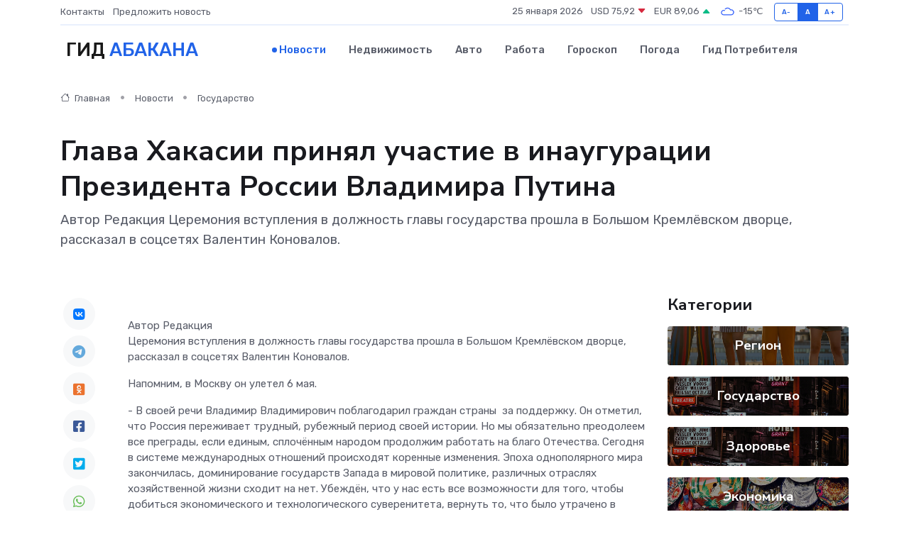

--- FILE ---
content_type: text/html; charset=UTF-8
request_url: https://abakan-gid.ru/news/gosudarstvo/glava-hakasii-prinyal-uchastie-v-inauguracii-prezidenta-rossii-vladimira-putina.htm
body_size: 9325
content:
<!DOCTYPE html>
<html lang="ru">
<head>
	<meta charset="utf-8">
	<meta name="csrf-token" content="xcJv4B6ZIgiGwGPYCABYpdspTlYt9qywlrY9QO7H">
    <meta http-equiv="X-UA-Compatible" content="IE=edge">
    <meta name="viewport" content="width=device-width, initial-scale=1">
    <title>Глава Хакасии принял участие в инаугурации Президента России Владимира Путина - новости Абакана</title>
    <meta name="description" property="description" content="Автор Редакция Церемония вступления в должность главы государства прошла в Большом Кремлёвском дворце, рассказал в соцсетях Валентин Коновалов.">
    
    <meta property="fb:pages" content="105958871990207" />
    <link rel="shortcut icon" type="image/x-icon" href="https://abakan-gid.ru/favicon.svg">
    <link rel="canonical" href="https://abakan-gid.ru/news/gosudarstvo/glava-hakasii-prinyal-uchastie-v-inauguracii-prezidenta-rossii-vladimira-putina.htm">
    <link rel="preconnect" href="https://fonts.gstatic.com">
    <link rel="dns-prefetch" href="https://fonts.googleapis.com">
    <link rel="dns-prefetch" href="https://pagead2.googlesyndication.com">
    <link rel="dns-prefetch" href="https://res.cloudinary.com">
    <link href="https://fonts.googleapis.com/css2?family=Nunito+Sans:wght@400;700&family=Rubik:wght@400;500;700&display=swap" rel="stylesheet">
    <link rel="stylesheet" type="text/css" href="https://abakan-gid.ru/assets/font-awesome/css/all.min.css">
    <link rel="stylesheet" type="text/css" href="https://abakan-gid.ru/assets/bootstrap-icons/bootstrap-icons.css">
    <link rel="stylesheet" type="text/css" href="https://abakan-gid.ru/assets/tiny-slider/tiny-slider.css">
    <link rel="stylesheet" type="text/css" href="https://abakan-gid.ru/assets/glightbox/css/glightbox.min.css">
    <link rel="stylesheet" type="text/css" href="https://abakan-gid.ru/assets/plyr/plyr.css">
    <link id="style-switch" rel="stylesheet" type="text/css" href="https://abakan-gid.ru/assets/css/style.css">
    <link rel="stylesheet" type="text/css" href="https://abakan-gid.ru/assets/css/style2.css">

    <meta name="twitter:card" content="summary">
    <meta name="twitter:site" content="@mysite">
    <meta name="twitter:title" content="Глава Хакасии принял участие в инаугурации Президента России Владимира Путина - новости Абакана">
    <meta name="twitter:description" content="Автор Редакция Церемония вступления в должность главы государства прошла в Большом Кремлёвском дворце, рассказал в соцсетях Валентин Коновалов.">
    <meta name="twitter:creator" content="@mysite">
    <meta name="twitter:image:src" content="https://res.cloudinary.com/do10lj2hb/image/upload/k8tbzzjtx5dd5tnoouh8">
    <meta name="twitter:domain" content="abakan-gid.ru">
    <meta name="twitter:card" content="summary_large_image" /><meta name="twitter:image" content="https://res.cloudinary.com/do10lj2hb/image/upload/k8tbzzjtx5dd5tnoouh8">

    <meta property="og:url" content="http://abakan-gid.ru/news/gosudarstvo/glava-hakasii-prinyal-uchastie-v-inauguracii-prezidenta-rossii-vladimira-putina.htm">
    <meta property="og:title" content="Глава Хакасии принял участие в инаугурации Президента России Владимира Путина - новости Абакана">
    <meta property="og:description" content="Автор Редакция Церемония вступления в должность главы государства прошла в Большом Кремлёвском дворце, рассказал в соцсетях Валентин Коновалов.">
    <meta property="og:type" content="website">
    <meta property="og:image" content="https://res.cloudinary.com/do10lj2hb/image/upload/k8tbzzjtx5dd5tnoouh8">
    <meta property="og:locale" content="ru_RU">
    <meta property="og:site_name" content="Гид Абакана">
    

    <link rel="image_src" href="https://res.cloudinary.com/do10lj2hb/image/upload/k8tbzzjtx5dd5tnoouh8" />

    <link rel="alternate" type="application/rss+xml" href="https://abakan-gid.ru/feed" title="Абакан: гид, новости, афиша">
        <script async src="https://pagead2.googlesyndication.com/pagead/js/adsbygoogle.js"></script>
    <script>
        (adsbygoogle = window.adsbygoogle || []).push({
            google_ad_client: "ca-pub-0899253526956684",
            enable_page_level_ads: true
        });
    </script>
        
    
    
    
    <script>if (window.top !== window.self) window.top.location.replace(window.self.location.href);</script>
    <script>if(self != top) { top.location=document.location;}</script>

<!-- Google tag (gtag.js) -->
<script async src="https://www.googletagmanager.com/gtag/js?id=G-71VQP5FD0J"></script>
<script>
  window.dataLayer = window.dataLayer || [];
  function gtag(){dataLayer.push(arguments);}
  gtag('js', new Date());

  gtag('config', 'G-71VQP5FD0J');
</script>
</head>
<body>
<script type="text/javascript" > (function(m,e,t,r,i,k,a){m[i]=m[i]||function(){(m[i].a=m[i].a||[]).push(arguments)}; m[i].l=1*new Date();k=e.createElement(t),a=e.getElementsByTagName(t)[0],k.async=1,k.src=r,a.parentNode.insertBefore(k,a)}) (window, document, "script", "https://mc.yandex.ru/metrika/tag.js", "ym"); ym(53663872, "init", {}); ym(86840228, "init", { clickmap:true, trackLinks:true, accurateTrackBounce:true, webvisor:true });</script> <noscript><div><img src="https://mc.yandex.ru/watch/53663872" style="position:absolute; left:-9999px;" alt="" /><img src="https://mc.yandex.ru/watch/86840228" style="position:absolute; left:-9999px;" alt="" /></div></noscript>
<script type="text/javascript">
    new Image().src = "//counter.yadro.ru/hit?r"+escape(document.referrer)+((typeof(screen)=="undefined")?"":";s"+screen.width+"*"+screen.height+"*"+(screen.colorDepth?screen.colorDepth:screen.pixelDepth))+";u"+escape(document.URL)+";h"+escape(document.title.substring(0,150))+";"+Math.random();
</script>
<!-- Rating@Mail.ru counter -->
<script type="text/javascript">
var _tmr = window._tmr || (window._tmr = []);
_tmr.push({id: "3138453", type: "pageView", start: (new Date()).getTime()});
(function (d, w, id) {
  if (d.getElementById(id)) return;
  var ts = d.createElement("script"); ts.type = "text/javascript"; ts.async = true; ts.id = id;
  ts.src = "https://top-fwz1.mail.ru/js/code.js";
  var f = function () {var s = d.getElementsByTagName("script")[0]; s.parentNode.insertBefore(ts, s);};
  if (w.opera == "[object Opera]") { d.addEventListener("DOMContentLoaded", f, false); } else { f(); }
})(document, window, "topmailru-code");
</script><noscript><div>
<img src="https://top-fwz1.mail.ru/counter?id=3138453;js=na" style="border:0;position:absolute;left:-9999px;" alt="Top.Mail.Ru" />
</div></noscript>
<!-- //Rating@Mail.ru counter -->

<header class="navbar-light navbar-sticky header-static">
    <div class="navbar-top d-none d-lg-block small">
        <div class="container">
            <div class="d-md-flex justify-content-between align-items-center my-1">
                <!-- Top bar left -->
                <ul class="nav">
                    <li class="nav-item">
                        <a class="nav-link ps-0" href="https://abakan-gid.ru/contacts">Контакты</a>
                    </li>
                    <li class="nav-item">
                        <a class="nav-link ps-0" href="https://abakan-gid.ru/sendnews">Предложить новость</a>
                    </li>
                    
                </ul>
                <!-- Top bar right -->
                <div class="d-flex align-items-center">
                    
                    <ul class="list-inline mb-0 text-center text-sm-end me-3">
						<li class="list-inline-item">
							<span>25 января 2026</span>
						</li>
                        <li class="list-inline-item">
                            <a class="nav-link px-0" href="https://abakan-gid.ru/currency">
                                <span>USD 75,92 <i class="bi bi-caret-down-fill text-danger"></i></span>
                            </a>
						</li>
                        <li class="list-inline-item">
                            <a class="nav-link px-0" href="https://abakan-gid.ru/currency">
                                <span>EUR 89,06 <i class="bi bi-caret-up-fill text-success"></i></span>
                            </a>
						</li>
						<li class="list-inline-item">
                            <a class="nav-link px-0" href="https://abakan-gid.ru/pogoda">
                                <svg xmlns="http://www.w3.org/2000/svg" width="25" height="25" viewBox="0 0 30 30"><path fill="#315EFB" fill-rule="evenodd" d="M25.036 13.066a4.948 4.948 0 0 1 0 5.868A4.99 4.99 0 0 1 20.99 21H8.507a4.49 4.49 0 0 1-3.64-1.86 4.458 4.458 0 0 1 0-5.281A4.491 4.491 0 0 1 8.506 12c.686 0 1.37.159 1.996.473a.5.5 0 0 1 .16.766l-.33.399a.502.502 0 0 1-.598.132 2.976 2.976 0 0 0-3.346.608 3.007 3.007 0 0 0 .334 4.532c.527.396 1.177.59 1.836.59H20.94a3.54 3.54 0 0 0 2.163-.711 3.497 3.497 0 0 0 1.358-3.206 3.45 3.45 0 0 0-.706-1.727A3.486 3.486 0 0 0 20.99 12.5c-.07 0-.138.016-.208.02-.328.02-.645.085-.947.192a.496.496 0 0 1-.63-.287 4.637 4.637 0 0 0-.445-.874 4.495 4.495 0 0 0-.584-.733A4.461 4.461 0 0 0 14.998 9.5a4.46 4.46 0 0 0-3.177 1.318 2.326 2.326 0 0 0-.135.147.5.5 0 0 1-.592.131 5.78 5.78 0 0 0-.453-.19.5.5 0 0 1-.21-.79A5.97 5.97 0 0 1 14.998 8a5.97 5.97 0 0 1 4.237 1.757c.398.399.704.85.966 1.319.262-.042.525-.076.79-.076a4.99 4.99 0 0 1 4.045 2.066zM0 0v30V0zm30 0v30V0z"></path></svg>
                                <span>-15&#8451;</span>
                            </a>
						</li>
					</ul>

                    <!-- Font size accessibility START -->
                    <div class="btn-group me-2" role="group" aria-label="font size changer">
                        <input type="radio" class="btn-check" name="fntradio" id="font-sm">
                        <label class="btn btn-xs btn-outline-primary mb-0" for="font-sm">A-</label>

                        <input type="radio" class="btn-check" name="fntradio" id="font-default" checked>
                        <label class="btn btn-xs btn-outline-primary mb-0" for="font-default">A</label>

                        <input type="radio" class="btn-check" name="fntradio" id="font-lg">
                        <label class="btn btn-xs btn-outline-primary mb-0" for="font-lg">A+</label>
                    </div>

                    
                </div>
            </div>
            <!-- Divider -->
            <div class="border-bottom border-2 border-primary opacity-1"></div>
        </div>
    </div>

    <!-- Logo Nav START -->
    <nav class="navbar navbar-expand-lg">
        <div class="container">
            <!-- Logo START -->
            <a class="navbar-brand" href="https://abakan-gid.ru" style="text-align: end;">
                
                			<span class="ms-2 fs-3 text-uppercase fw-normal">Гид <span style="color: #2163e8;">Абакана</span></span>
                            </a>
            <!-- Logo END -->

            <!-- Responsive navbar toggler -->
            <button class="navbar-toggler ms-auto" type="button" data-bs-toggle="collapse"
                data-bs-target="#navbarCollapse" aria-controls="navbarCollapse" aria-expanded="false"
                aria-label="Toggle navigation">
                <span class="text-body h6 d-none d-sm-inline-block">Menu</span>
                <span class="navbar-toggler-icon"></span>
            </button>

            <!-- Main navbar START -->
            <div class="collapse navbar-collapse" id="navbarCollapse">
                <ul class="navbar-nav navbar-nav-scroll mx-auto">
                                        <li class="nav-item"> <a class="nav-link active" href="https://abakan-gid.ru/news">Новости</a></li>
                                        <li class="nav-item"> <a class="nav-link" href="https://abakan-gid.ru/realty">Недвижимость</a></li>
                                        <li class="nav-item"> <a class="nav-link" href="https://abakan-gid.ru/auto">Авто</a></li>
                                        <li class="nav-item"> <a class="nav-link" href="https://abakan-gid.ru/job">Работа</a></li>
                                        <li class="nav-item"> <a class="nav-link" href="https://abakan-gid.ru/horoscope">Гороскоп</a></li>
                                        <li class="nav-item"> <a class="nav-link" href="https://abakan-gid.ru/pogoda">Погода</a></li>
                                        <li class="nav-item"> <a class="nav-link" href="https://abakan-gid.ru/poleznoe">Гид потребителя</a></li>
                                    </ul>
            </div>
            <!-- Main navbar END -->

            
        </div>
    </nav>
    <!-- Logo Nav END -->
</header>
    <main>
        <!-- =======================
                Main content START -->
        <section class="pt-3 pb-lg-5">
            <div class="container" data-sticky-container>
                <div class="row">
                    <!-- Main Post START -->
                    <div class="col-lg-9">
                        <!-- Categorie Detail START -->
                        <div class="mb-4">
							<nav aria-label="breadcrumb" itemscope itemtype="http://schema.org/BreadcrumbList">
								<ol class="breadcrumb breadcrumb-dots">
									<li class="breadcrumb-item" itemprop="itemListElement" itemscope itemtype="http://schema.org/ListItem">
										<meta itemprop="name" content="Гид Абакана">
										<meta itemprop="position" content="1">
										<meta itemprop="item" content="https://abakan-gid.ru">
										<a itemprop="url" href="https://abakan-gid.ru">
										<i class="bi bi-house me-1"></i> Главная
										</a>
									</li>
									<li class="breadcrumb-item" itemprop="itemListElement" itemscope itemtype="http://schema.org/ListItem">
										<meta itemprop="name" content="Новости">
										<meta itemprop="position" content="2">
										<meta itemprop="item" content="https://abakan-gid.ru/news">
										<a itemprop="url" href="https://abakan-gid.ru/news"> Новости</a>
									</li>
									<li class="breadcrumb-item" aria-current="page" itemprop="itemListElement" itemscope itemtype="http://schema.org/ListItem">
										<meta itemprop="name" content="Государство">
										<meta itemprop="position" content="3">
										<meta itemprop="item" content="https://abakan-gid.ru/news/gosudarstvo">
										<a itemprop="url" href="https://abakan-gid.ru/news/gosudarstvo"> Государство</a>
									</li>
									<li aria-current="page" itemprop="itemListElement" itemscope itemtype="http://schema.org/ListItem">
									<meta itemprop="name" content="Глава Хакасии принял участие в инаугурации Президента России Владимира Путина">
									<meta itemprop="position" content="4" />
									<meta itemprop="item" content="https://abakan-gid.ru/news/gosudarstvo/glava-hakasii-prinyal-uchastie-v-inauguracii-prezidenta-rossii-vladimira-putina.htm">
									</li>
								</ol>
							</nav>
						
                        </div>
                    </div>
                </div>
                <div class="row align-items-center">
                                                        <!-- Content -->
                    <div class="col-md-12 mt-4 mt-md-0">
                                            <h1 class="display-6">Глава Хакасии принял участие в инаугурации Президента России Владимира Путина</h1>
                        <p class="lead">Автор Редакция

Церемония вступления в должность главы государства прошла в Большом Кремлёвском дворце, рассказал в соцсетях Валентин Коновалов.</p>
                    </div>
				                                    </div>
            </div>
        </section>
        <!-- =======================
        Main START -->
        <section class="pt-0">
            <div class="container position-relative" data-sticky-container>
                <div class="row">
                    <!-- Left sidebar START -->
                    <div class="col-md-1">
                        <div class="text-start text-lg-center mb-5" data-sticky data-margin-top="80" data-sticky-for="767">
                            <style>
                                .fa-vk::before {
                                    color: #07f;
                                }
                                .fa-telegram::before {
                                    color: #64a9dc;
                                }
                                .fa-facebook-square::before {
                                    color: #3b5998;
                                }
                                .fa-odnoklassniki-square::before {
                                    color: #eb722e;
                                }
                                .fa-twitter-square::before {
                                    color: #00aced;
                                }
                                .fa-whatsapp::before {
                                    color: #65bc54;
                                }
                                .fa-viber::before {
                                    color: #7b519d;
                                }
                                .fa-moimir svg {
                                    background-color: #168de2;
                                    height: 18px;
                                    width: 18px;
                                    background-size: 18px 18px;
                                    border-radius: 4px;
                                    margin-bottom: 2px;
                                }
                            </style>
                            <ul class="nav text-white-force">
                                <li class="nav-item">
                                    <a class="nav-link icon-md rounded-circle m-1 p-0 fs-5 bg-light" href="https://vk.com/share.php?url=https://abakan-gid.ru/news/gosudarstvo/glava-hakasii-prinyal-uchastie-v-inauguracii-prezidenta-rossii-vladimira-putina.htm&title=Глава Хакасии принял участие в инаугурации Президента России Владимира Путина - новости Абакана&utm_source=share" rel="nofollow" target="_blank">
                                        <i class="fab fa-vk align-middle text-body"></i>
                                    </a>
                                </li>
                                <li class="nav-item">
                                    <a class="nav-link icon-md rounded-circle m-1 p-0 fs-5 bg-light" href="https://t.me/share/url?url=https://abakan-gid.ru/news/gosudarstvo/glava-hakasii-prinyal-uchastie-v-inauguracii-prezidenta-rossii-vladimira-putina.htm&text=Глава Хакасии принял участие в инаугурации Президента России Владимира Путина - новости Абакана&utm_source=share" rel="nofollow" target="_blank">
                                        <i class="fab fa-telegram align-middle text-body"></i>
                                    </a>
                                </li>
                                <li class="nav-item">
                                    <a class="nav-link icon-md rounded-circle m-1 p-0 fs-5 bg-light" href="https://connect.ok.ru/offer?url=https://abakan-gid.ru/news/gosudarstvo/glava-hakasii-prinyal-uchastie-v-inauguracii-prezidenta-rossii-vladimira-putina.htm&title=Глава Хакасии принял участие в инаугурации Президента России Владимира Путина - новости Абакана&utm_source=share" rel="nofollow" target="_blank">
                                        <i class="fab fa-odnoklassniki-square align-middle text-body"></i>
                                    </a>
                                </li>
                                <li class="nav-item">
                                    <a class="nav-link icon-md rounded-circle m-1 p-0 fs-5 bg-light" href="https://www.facebook.com/sharer.php?src=sp&u=https://abakan-gid.ru/news/gosudarstvo/glava-hakasii-prinyal-uchastie-v-inauguracii-prezidenta-rossii-vladimira-putina.htm&title=Глава Хакасии принял участие в инаугурации Президента России Владимира Путина - новости Абакана&utm_source=share" rel="nofollow" target="_blank">
                                        <i class="fab fa-facebook-square align-middle text-body"></i>
                                    </a>
                                </li>
                                <li class="nav-item">
                                    <a class="nav-link icon-md rounded-circle m-1 p-0 fs-5 bg-light" href="https://twitter.com/intent/tweet?text=Глава Хакасии принял участие в инаугурации Президента России Владимира Путина - новости Абакана&url=https://abakan-gid.ru/news/gosudarstvo/glava-hakasii-prinyal-uchastie-v-inauguracii-prezidenta-rossii-vladimira-putina.htm&utm_source=share" rel="nofollow" target="_blank">
                                        <i class="fab fa-twitter-square align-middle text-body"></i>
                                    </a>
                                </li>
                                <li class="nav-item">
                                    <a class="nav-link icon-md rounded-circle m-1 p-0 fs-5 bg-light" href="https://api.whatsapp.com/send?text=Глава Хакасии принял участие в инаугурации Президента России Владимира Путина - новости Абакана https://abakan-gid.ru/news/gosudarstvo/glava-hakasii-prinyal-uchastie-v-inauguracii-prezidenta-rossii-vladimira-putina.htm&utm_source=share" rel="nofollow" target="_blank">
                                        <i class="fab fa-whatsapp align-middle text-body"></i>
                                    </a>
                                </li>
                                <li class="nav-item">
                                    <a class="nav-link icon-md rounded-circle m-1 p-0 fs-5 bg-light" href="viber://forward?text=Глава Хакасии принял участие в инаугурации Президента России Владимира Путина - новости Абакана https://abakan-gid.ru/news/gosudarstvo/glava-hakasii-prinyal-uchastie-v-inauguracii-prezidenta-rossii-vladimira-putina.htm&utm_source=share" rel="nofollow" target="_blank">
                                        <i class="fab fa-viber align-middle text-body"></i>
                                    </a>
                                </li>
                                <li class="nav-item">
                                    <a class="nav-link icon-md rounded-circle m-1 p-0 fs-5 bg-light" href="https://connect.mail.ru/share?url=https://abakan-gid.ru/news/gosudarstvo/glava-hakasii-prinyal-uchastie-v-inauguracii-prezidenta-rossii-vladimira-putina.htm&title=Глава Хакасии принял участие в инаугурации Президента России Владимира Путина - новости Абакана&utm_source=share" rel="nofollow" target="_blank">
                                        <i class="fab fa-moimir align-middle text-body"><svg viewBox='0 0 24 24' xmlns='http://www.w3.org/2000/svg'><path d='M8.889 9.667a1.333 1.333 0 100-2.667 1.333 1.333 0 000 2.667zm6.222 0a1.333 1.333 0 100-2.667 1.333 1.333 0 000 2.667zm4.77 6.108l-1.802-3.028a.879.879 0 00-1.188-.307.843.843 0 00-.313 1.166l.214.36a6.71 6.71 0 01-4.795 1.996 6.711 6.711 0 01-4.792-1.992l.217-.364a.844.844 0 00-.313-1.166.878.878 0 00-1.189.307l-1.8 3.028a.844.844 0 00.312 1.166.88.88 0 001.189-.307l.683-1.147a8.466 8.466 0 005.694 2.18 8.463 8.463 0 005.698-2.184l.685 1.151a.873.873 0 001.189.307.844.844 0 00.312-1.166z' fill='#FFF' fill-rule='evenodd'/></svg></i>
                                    </a>
                                </li>
                                
                            </ul>
                        </div>
                    </div>
                    <!-- Left sidebar END -->

                    <!-- Main Content START -->
                    <div class="col-md-10 col-lg-8 mb-5">
                        <div class="mb-4">
                                                    </div>
                        <div itemscope itemtype="http://schema.org/NewsArticle">
                            <meta itemprop="headline" content="Глава Хакасии принял участие в инаугурации Президента России Владимира Путина">
                            <meta itemprop="identifier" content="https://abakan-gid.ru/8399213">
                            <span itemprop="articleBody">Автор  Редакция 

<p> Церемония вступления в должность главы государства прошла в Большом Кремлёвском дворце, рассказал в соцсетях Валентин Коновалов. </p> <p> Напомним, в Москву он улетел 6 мая.&nbsp;  </p> <p>  - В своей речи Владимир Владимирович поблагодарил граждан страны&nbsp; за поддержку. Он отметил, что Россия переживает трудный, рубежный период своей истории. Но мы обязательно преодолеем все преграды, если единым, сплочённым народом продолжим работать на благо Отечества. Сегодня в системе международных отношений происходят коренные изменения. Эпоха однополярного мира закончилась, доминирование государств Запада в мировой политике, различных отраслях хозяйственной жизни сходит на нет. Убеждён, что у нас есть все возможности для того, чтобы добиться экономического и технологического суверенитета, вернуть то, что было утрачено в результате либеральных реформ 1990-х годов, снова сделать нашу любимую Россию великой державой, -  прокомментировал глава республики. </p> <p> &nbsp;  </p></span>
                        </div>
                                                                        <div><a href="http://shansonline.ru/index.php/novosti/item/28397-glava-khakasii-prinyal-uchastie-v-inauguratsii-prezidenta-rossii-vladimira-putina" target="_blank" rel="author">Источник</a></div>
                                                                        <div class="col-12 mt-3"><a href="https://abakan-gid.ru/sendnews">Предложить новость</a></div>
                        <div class="col-12 mt-5">
                            <h2 class="my-3">Последние новости</h2>
                            <div class="row gy-4">
                                <!-- Card item START -->
<div class="col-sm-6">
    <div class="card" itemscope="" itemtype="http://schema.org/BlogPosting">
        <!-- Card img -->
        <div class="position-relative">
                        <img class="card-img" src="https://res.cloudinary.com/do10lj2hb/image/upload/c_fill,w_420,h_315,q_auto,g_face/fiifygdxbmw18sj1flpn" alt="Источник питания и его тайная жизнь: что происходит “внутри”, пока мы нажимаем кнопку" itemprop="image">
                    </div>
        <div class="card-body px-0 pt-3" itemprop="name">
            <h4 class="card-title" itemprop="headline"><a href="https://abakan-gid.ru/news/ekonomika/istochnik-pitaniya-i-ego-taynaya-zhizn-chto-proishodit-vnutri-poka-my-nazhimaem-knopku.htm"
                    class="btn-link text-reset fw-bold" itemprop="url">Источник питания и его тайная жизнь: что происходит “внутри”, пока мы нажимаем кнопку</a></h4>
            <p class="card-text" itemprop="articleBody">Каждый раз, когда мы включаем устройство, кажется, будто происходит магия: вспыхивает экран, оживает техника. Но за этим мгновением скрыта сложная и почти поэтическая работа источника питания — сердца любого электронного организма.</p>
        </div>
        <meta itemprop="author" content="Редактор"/>
        <meta itemscope itemprop="mainEntityOfPage" itemType="https://schema.org/WebPage" itemid="https://abakan-gid.ru/news/ekonomika/istochnik-pitaniya-i-ego-taynaya-zhizn-chto-proishodit-vnutri-poka-my-nazhimaem-knopku.htm"/>
        <meta itemprop="dateModified" content="2025-12-19"/>
        <meta itemprop="datePublished" content="2025-12-19"/>
    </div>
</div>
<!-- Card item END -->
<!-- Card item START -->
<div class="col-sm-6">
    <div class="card" itemscope="" itemtype="http://schema.org/BlogPosting">
        <!-- Card img -->
        <div class="position-relative">
                        <img class="card-img" src="https://res.cloudinary.com/do10lj2hb/image/upload/c_fill,w_420,h_315,q_auto,g_face/qizshnv2muydpmdzflxh" alt="Как перепады напряжения убивают электронные платы и что делать для их спасения" itemprop="image">
                    </div>
        <div class="card-body px-0 pt-3" itemprop="name">
            <h4 class="card-title" itemprop="headline"><a href="https://abakan-gid.ru/news/ekonomika/kak-perepady-napryazheniya-ubivayut-elektronnye-platy-i-chto-delat-dlya-ih-spaseniya.htm"
                    class="btn-link text-reset fw-bold" itemprop="url">Как перепады напряжения убивают электронные платы и что делать для их спасения</a></h4>
            <p class="card-text" itemprop="articleBody">Разбираемся, почему электроника особенно уязвима к скачкам в сети и какие меры реально работают для защиты</p>
        </div>
        <meta itemprop="author" content="Редактор"/>
        <meta itemscope itemprop="mainEntityOfPage" itemType="https://schema.org/WebPage" itemid="https://abakan-gid.ru/news/ekonomika/kak-perepady-napryazheniya-ubivayut-elektronnye-platy-i-chto-delat-dlya-ih-spaseniya.htm"/>
        <meta itemprop="dateModified" content="2025-09-24"/>
        <meta itemprop="datePublished" content="2025-09-24"/>
    </div>
</div>
<!-- Card item END -->
<!-- Card item START -->
<div class="col-sm-6">
    <div class="card" itemscope="" itemtype="http://schema.org/BlogPosting">
        <!-- Card img -->
        <div class="position-relative">
                        <img class="card-img" src="https://res.cloudinary.com/do10lj2hb/image/upload/c_fill,w_420,h_315,q_auto,g_face/kgov8gyx9welhhlmbz4k" alt="Почему важно молиться за усопших — православный взгляд на поминовение | Требы об упокоении" itemprop="image">
                    </div>
        <div class="card-body px-0 pt-3" itemprop="name">
            <h4 class="card-title" itemprop="headline"><a href="https://abakan-gid.ru/news/ekonomika/pochemu-vazhno-molitsya-za-usopshih-pravoslavnyy-vzglyad-na-pominovenie-treby-ob-upokoenii.htm"
                    class="btn-link text-reset fw-bold" itemprop="url">Почему важно молиться за усопших — православный взгляд на поминовение | Требы об упокоении</a></h4>
            <p class="card-text" itemprop="articleBody">Узнайте, зачем православные молятся за усопших, в чем духовный смысл таких молитв, и как подать записку об упокоении онлайн через монастырь.</p>
        </div>
        <meta itemprop="author" content="Редактор"/>
        <meta itemscope itemprop="mainEntityOfPage" itemType="https://schema.org/WebPage" itemid="https://abakan-gid.ru/news/ekonomika/pochemu-vazhno-molitsya-za-usopshih-pravoslavnyy-vzglyad-na-pominovenie-treby-ob-upokoenii.htm"/>
        <meta itemprop="dateModified" content="2025-07-03"/>
        <meta itemprop="datePublished" content="2025-07-03"/>
    </div>
</div>
<!-- Card item END -->
<!-- Card item START -->
<div class="col-sm-6">
    <div class="card" itemscope="" itemtype="http://schema.org/BlogPosting">
        <!-- Card img -->
        <div class="position-relative">
            <img class="card-img" src="https://res.cloudinary.com/dzttx7cpc/image/upload/c_fill,w_420,h_315,q_auto,g_face/r7veu3ey8cqaawwwsw5m" alt="Пошаговое руководство: как грамотно оформить первый микрозайм" itemprop="image">
        </div>
        <div class="card-body px-0 pt-3" itemprop="name">
            <h4 class="card-title" itemprop="headline"><a href="https://simferopol-gid.ru/news/ekonomika/poshagovoe-rukovodstvo-kak-gramotno-oformit-pervyy-mikrozaym.htm" class="btn-link text-reset fw-bold" itemprop="url">Пошаговое руководство: как грамотно оформить первый микрозайм</a></h4>
            <p class="card-text" itemprop="articleBody">Как взять кредит с умом и не пожалеть об этом спустя пару месяцев</p>
        </div>
        <meta itemprop="author" content="Редактор"/>
        <meta itemscope itemprop="mainEntityOfPage" itemType="https://schema.org/WebPage" itemid="https://simferopol-gid.ru/news/ekonomika/poshagovoe-rukovodstvo-kak-gramotno-oformit-pervyy-mikrozaym.htm"/>
        <meta itemprop="dateModified" content="2026-01-25"/>
        <meta itemprop="datePublished" content="2026-01-25"/>
    </div>
</div>
<!-- Card item END -->
                            </div>
                        </div>
						<div class="col-12 bg-primary bg-opacity-10 p-2 mt-3 rounded">
							Здесь вы можете узнать о лучших предложениях и выгодных условиях, чтобы <a href="https://torzhok-gid.ru/realty">купить квартиру в Торжке</a>
						</div>
                        <!-- Comments START -->
                        <div class="mt-5">
                            <h3>Комментарии (0)</h3>
                        </div>
                        <!-- Comments END -->
                        <!-- Reply START -->
                        <div>
                            <h3>Добавить комментарий</h3>
                            <small>Ваш email не публикуется. Обязательные поля отмечены *</small>
                            <form class="row g-3 mt-2">
                                <div class="col-md-6">
                                    <label class="form-label">Имя *</label>
                                    <input type="text" class="form-control" aria-label="First name">
                                </div>
                                <div class="col-md-6">
                                    <label class="form-label">Email *</label>
                                    <input type="email" class="form-control">
                                </div>
                                <div class="col-12">
                                    <label class="form-label">Текст комментария *</label>
                                    <textarea class="form-control" rows="3"></textarea>
                                </div>
                                <div class="col-12">
                                    <button type="submit" class="btn btn-primary">Оставить комментарий</button>
                                </div>
                            </form>
                        </div>
                        <!-- Reply END -->
                    </div>
                    <!-- Main Content END -->
                    <!-- Right sidebar START -->
                    <div class="col-lg-3 d-none d-lg-block">
                        <div data-sticky data-margin-top="80" data-sticky-for="991">
                            <!-- Categories -->
                            <div>
                                <h4 class="mb-3">Категории</h4>
                                                                    <!-- Category item -->
                                    <div class="text-center mb-3 card-bg-scale position-relative overflow-hidden rounded"
                                        style="background-image:url(https://abakan-gid.ru/assets/images/blog/4by3/07.jpg); background-position: center left; background-size: cover;">
                                        <div class="bg-dark-overlay-4 p-3">
                                            <a href="https://abakan-gid.ru/news/region"
                                                class="stretched-link btn-link fw-bold text-white h5">Регион</a>
                                        </div>
                                    </div>
                                                                    <!-- Category item -->
                                    <div class="text-center mb-3 card-bg-scale position-relative overflow-hidden rounded"
                                        style="background-image:url(https://abakan-gid.ru/assets/images/blog/4by3/01.jpg); background-position: center left; background-size: cover;">
                                        <div class="bg-dark-overlay-4 p-3">
                                            <a href="https://abakan-gid.ru/news/gosudarstvo"
                                                class="stretched-link btn-link fw-bold text-white h5">Государство</a>
                                        </div>
                                    </div>
                                                                    <!-- Category item -->
                                    <div class="text-center mb-3 card-bg-scale position-relative overflow-hidden rounded"
                                        style="background-image:url(https://abakan-gid.ru/assets/images/blog/4by3/01.jpg); background-position: center left; background-size: cover;">
                                        <div class="bg-dark-overlay-4 p-3">
                                            <a href="https://abakan-gid.ru/news/zdorove"
                                                class="stretched-link btn-link fw-bold text-white h5">Здоровье</a>
                                        </div>
                                    </div>
                                                                    <!-- Category item -->
                                    <div class="text-center mb-3 card-bg-scale position-relative overflow-hidden rounded"
                                        style="background-image:url(https://abakan-gid.ru/assets/images/blog/4by3/04.jpg); background-position: center left; background-size: cover;">
                                        <div class="bg-dark-overlay-4 p-3">
                                            <a href="https://abakan-gid.ru/news/ekonomika"
                                                class="stretched-link btn-link fw-bold text-white h5">Экономика</a>
                                        </div>
                                    </div>
                                                                    <!-- Category item -->
                                    <div class="text-center mb-3 card-bg-scale position-relative overflow-hidden rounded"
                                        style="background-image:url(https://abakan-gid.ru/assets/images/blog/4by3/02.jpg); background-position: center left; background-size: cover;">
                                        <div class="bg-dark-overlay-4 p-3">
                                            <a href="https://abakan-gid.ru/news/politika"
                                                class="stretched-link btn-link fw-bold text-white h5">Политика</a>
                                        </div>
                                    </div>
                                                                    <!-- Category item -->
                                    <div class="text-center mb-3 card-bg-scale position-relative overflow-hidden rounded"
                                        style="background-image:url(https://abakan-gid.ru/assets/images/blog/4by3/02.jpg); background-position: center left; background-size: cover;">
                                        <div class="bg-dark-overlay-4 p-3">
                                            <a href="https://abakan-gid.ru/news/nauka-i-obrazovanie"
                                                class="stretched-link btn-link fw-bold text-white h5">Наука и Образование</a>
                                        </div>
                                    </div>
                                                                    <!-- Category item -->
                                    <div class="text-center mb-3 card-bg-scale position-relative overflow-hidden rounded"
                                        style="background-image:url(https://abakan-gid.ru/assets/images/blog/4by3/06.jpg); background-position: center left; background-size: cover;">
                                        <div class="bg-dark-overlay-4 p-3">
                                            <a href="https://abakan-gid.ru/news/proisshestviya"
                                                class="stretched-link btn-link fw-bold text-white h5">Происшествия</a>
                                        </div>
                                    </div>
                                                                    <!-- Category item -->
                                    <div class="text-center mb-3 card-bg-scale position-relative overflow-hidden rounded"
                                        style="background-image:url(https://abakan-gid.ru/assets/images/blog/4by3/07.jpg); background-position: center left; background-size: cover;">
                                        <div class="bg-dark-overlay-4 p-3">
                                            <a href="https://abakan-gid.ru/news/religiya"
                                                class="stretched-link btn-link fw-bold text-white h5">Религия</a>
                                        </div>
                                    </div>
                                                                    <!-- Category item -->
                                    <div class="text-center mb-3 card-bg-scale position-relative overflow-hidden rounded"
                                        style="background-image:url(https://abakan-gid.ru/assets/images/blog/4by3/08.jpg); background-position: center left; background-size: cover;">
                                        <div class="bg-dark-overlay-4 p-3">
                                            <a href="https://abakan-gid.ru/news/kultura"
                                                class="stretched-link btn-link fw-bold text-white h5">Культура</a>
                                        </div>
                                    </div>
                                                                    <!-- Category item -->
                                    <div class="text-center mb-3 card-bg-scale position-relative overflow-hidden rounded"
                                        style="background-image:url(https://abakan-gid.ru/assets/images/blog/4by3/06.jpg); background-position: center left; background-size: cover;">
                                        <div class="bg-dark-overlay-4 p-3">
                                            <a href="https://abakan-gid.ru/news/sport"
                                                class="stretched-link btn-link fw-bold text-white h5">Спорт</a>
                                        </div>
                                    </div>
                                                                    <!-- Category item -->
                                    <div class="text-center mb-3 card-bg-scale position-relative overflow-hidden rounded"
                                        style="background-image:url(https://abakan-gid.ru/assets/images/blog/4by3/03.jpg); background-position: center left; background-size: cover;">
                                        <div class="bg-dark-overlay-4 p-3">
                                            <a href="https://abakan-gid.ru/news/obschestvo"
                                                class="stretched-link btn-link fw-bold text-white h5">Общество</a>
                                        </div>
                                    </div>
                                                            </div>
                        </div>
                    </div>
                    <!-- Right sidebar END -->
                </div>
        </section>
    </main>
<footer class="bg-dark pt-5">
    
    <!-- Footer copyright START -->
    <div class="bg-dark-overlay-3 mt-5">
        <div class="container">
            <div class="row align-items-center justify-content-md-between py-4">
                <div class="col-md-6">
                    <!-- Copyright -->
                    <div class="text-center text-md-start text-primary-hover text-muted">
                        &#169;2026 Абакан. Все права защищены.
                    </div>
                </div>
                
            </div>
        </div>
    </div>
    <!-- Footer copyright END -->
    <script type="application/ld+json">
        {"@context":"https:\/\/schema.org","@type":"Organization","name":"\u0410\u0431\u0430\u043a\u0430\u043d - \u0433\u0438\u0434, \u043d\u043e\u0432\u043e\u0441\u0442\u0438, \u0430\u0444\u0438\u0448\u0430","url":"https:\/\/abakan-gid.ru","sameAs":["https:\/\/vk.com\/public208023129","https:\/\/t.me\/abakan_gid"]}
    </script>
</footer>
<!-- Back to top -->
<div class="back-top"><i class="bi bi-arrow-up-short"></i></div>
<script src="https://abakan-gid.ru/assets/bootstrap/js/bootstrap.bundle.min.js"></script>
<script src="https://abakan-gid.ru/assets/tiny-slider/tiny-slider.js"></script>
<script src="https://abakan-gid.ru/assets/sticky-js/sticky.min.js"></script>
<script src="https://abakan-gid.ru/assets/glightbox/js/glightbox.min.js"></script>
<script src="https://abakan-gid.ru/assets/plyr/plyr.js"></script>
<script src="https://abakan-gid.ru/assets/js/functions.js"></script>
<script src="https://yastatic.net/share2/share.js" async></script>
<script defer src="https://static.cloudflareinsights.com/beacon.min.js/vcd15cbe7772f49c399c6a5babf22c1241717689176015" integrity="sha512-ZpsOmlRQV6y907TI0dKBHq9Md29nnaEIPlkf84rnaERnq6zvWvPUqr2ft8M1aS28oN72PdrCzSjY4U6VaAw1EQ==" data-cf-beacon='{"version":"2024.11.0","token":"b987a210d5fa411298ab47046432c30e","r":1,"server_timing":{"name":{"cfCacheStatus":true,"cfEdge":true,"cfExtPri":true,"cfL4":true,"cfOrigin":true,"cfSpeedBrain":true},"location_startswith":null}}' crossorigin="anonymous"></script>
</body>
</html>


--- FILE ---
content_type: text/html; charset=utf-8
request_url: https://www.google.com/recaptcha/api2/aframe
body_size: 267
content:
<!DOCTYPE HTML><html><head><meta http-equiv="content-type" content="text/html; charset=UTF-8"></head><body><script nonce="x4xaRDPayWFYRxAKEGK_nw">/** Anti-fraud and anti-abuse applications only. See google.com/recaptcha */ try{var clients={'sodar':'https://pagead2.googlesyndication.com/pagead/sodar?'};window.addEventListener("message",function(a){try{if(a.source===window.parent){var b=JSON.parse(a.data);var c=clients[b['id']];if(c){var d=document.createElement('img');d.src=c+b['params']+'&rc='+(localStorage.getItem("rc::a")?sessionStorage.getItem("rc::b"):"");window.document.body.appendChild(d);sessionStorage.setItem("rc::e",parseInt(sessionStorage.getItem("rc::e")||0)+1);localStorage.setItem("rc::h",'1769336930151');}}}catch(b){}});window.parent.postMessage("_grecaptcha_ready", "*");}catch(b){}</script></body></html>